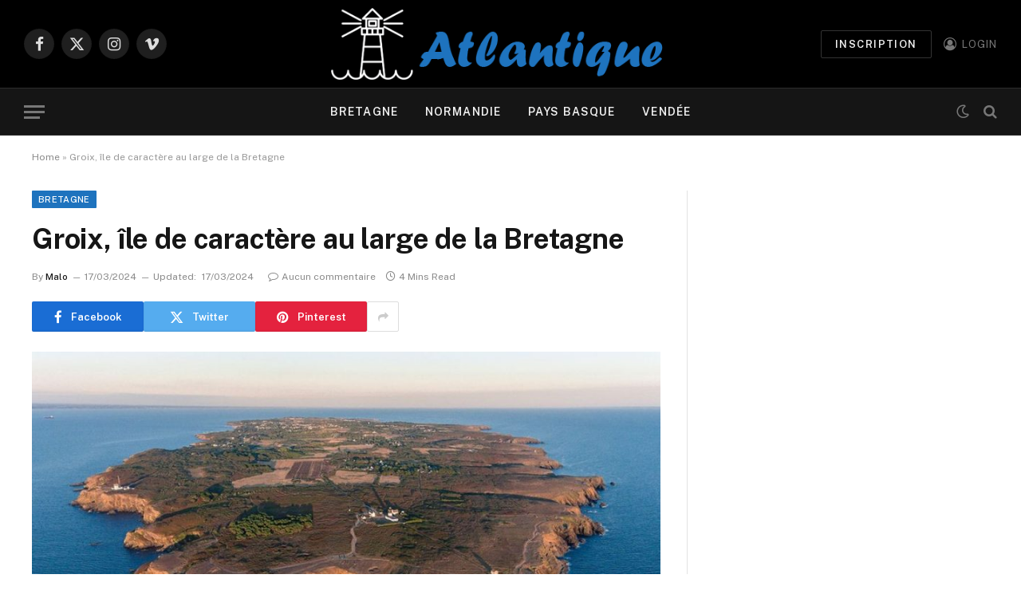

--- FILE ---
content_type: text/html; charset=UTF-8
request_url: https://www.atlantique.me/groix-ile-de-caractere-au-large-de-la-bretagne/
body_size: 16935
content:

<!DOCTYPE html>
<html lang="fr-FR" class="s-light site-s-light">

<head>

	<meta charset="UTF-8" />
	<meta name="viewport" content="width=device-width, initial-scale=1" />
	<meta name='robots' content='index, follow, max-image-preview:large, max-snippet:-1, max-video-preview:-1' />

	<!-- This site is optimized with the Yoast SEO plugin v26.8 - https://yoast.com/product/yoast-seo-wordpress/ -->
	<title>Groix, île de caractère au large de la Bretagne - Atlantique</title><link rel="preload" as="image" imagesrcset="https://www.atlantique.me/wp-content/uploads/2023/12/ile-de-groix-1024x576.jpg 1024w, https://www.atlantique.me/wp-content/uploads/2023/12/ile-de-groix-1200x675.jpg 1200w, https://www.atlantique.me/wp-content/uploads/2023/12/ile-de-groix.jpg 1280w" imagesizes="(max-width: 788px) 100vw, 788px" /><link rel="preload" as="font" href="https://www.atlantique.me/wp-content/themes/smart-mag/css/icons/fonts/ts-icons.woff2?v2.8" type="font/woff2" crossorigin="anonymous" />
	<link rel="canonical" href="https://www.atlantique.me/groix-ile-de-caractere-au-large-de-la-bretagne/" />
	<meta property="og:locale" content="fr_FR" />
	<meta property="og:type" content="article" />
	<meta property="og:title" content="Groix, île de caractère au large de la Bretagne - Atlantique" />
	<meta property="og:description" content="Groix, une île bretonne au charme singulier Perle de l&rsquo;Atlantique et véritable trésor breton, l&rsquo;île de Groix est un concentré de culture, de nature et d&rsquo;histoire qui émerveille ses visiteurs. Nichée au large des côtes du Morbihan, cette île de caractère offre un panorama exceptionnel et une biodiversité riche qui en font une destination de" />
	<meta property="og:url" content="https://www.atlantique.me/groix-ile-de-caractere-au-large-de-la-bretagne/" />
	<meta property="og:site_name" content="Atlantique" />
	<meta property="article:published_time" content="2024-03-17T21:10:33+00:00" />
	<meta property="article:modified_time" content="2024-03-17T21:10:34+00:00" />
	<meta property="og:image" content="https://www.atlantique.me/wp-content/uploads/2023/12/ile-de-groix.jpg" />
	<meta property="og:image:width" content="1280" />
	<meta property="og:image:height" content="720" />
	<meta property="og:image:type" content="image/jpeg" />
	<meta name="author" content="Malo" />
	<meta name="twitter:card" content="summary_large_image" />
	<meta name="twitter:label1" content="Écrit par" />
	<meta name="twitter:data1" content="Malo" />
	<meta name="twitter:label2" content="Durée de lecture estimée" />
	<meta name="twitter:data2" content="1 minute" />
	<script type="application/ld+json" class="yoast-schema-graph">{"@context":"https://schema.org","@graph":[{"@type":"Article","@id":"https://www.atlantique.me/groix-ile-de-caractere-au-large-de-la-bretagne/#article","isPartOf":{"@id":"https://www.atlantique.me/groix-ile-de-caractere-au-large-de-la-bretagne/"},"author":{"name":"Malo","@id":"https://www.atlantique.me/#/schema/person/aaab30aa2ffaf378f6aeed9ca026c75c"},"headline":"Groix, île de caractère au large de la Bretagne","datePublished":"2024-03-17T21:10:33+00:00","dateModified":"2024-03-17T21:10:34+00:00","mainEntityOfPage":{"@id":"https://www.atlantique.me/groix-ile-de-caractere-au-large-de-la-bretagne/"},"wordCount":780,"image":{"@id":"https://www.atlantique.me/groix-ile-de-caractere-au-large-de-la-bretagne/#primaryimage"},"thumbnailUrl":"https://www.atlantique.me/wp-content/uploads/2023/12/ile-de-groix.jpg","articleSection":["Bretagne"],"inLanguage":"fr-FR"},{"@type":"WebPage","@id":"https://www.atlantique.me/groix-ile-de-caractere-au-large-de-la-bretagne/","url":"https://www.atlantique.me/groix-ile-de-caractere-au-large-de-la-bretagne/","name":"Groix, île de caractère au large de la Bretagne - Atlantique","isPartOf":{"@id":"https://www.atlantique.me/#website"},"primaryImageOfPage":{"@id":"https://www.atlantique.me/groix-ile-de-caractere-au-large-de-la-bretagne/#primaryimage"},"image":{"@id":"https://www.atlantique.me/groix-ile-de-caractere-au-large-de-la-bretagne/#primaryimage"},"thumbnailUrl":"https://www.atlantique.me/wp-content/uploads/2023/12/ile-de-groix.jpg","datePublished":"2024-03-17T21:10:33+00:00","dateModified":"2024-03-17T21:10:34+00:00","author":{"@id":"https://www.atlantique.me/#/schema/person/aaab30aa2ffaf378f6aeed9ca026c75c"},"breadcrumb":{"@id":"https://www.atlantique.me/groix-ile-de-caractere-au-large-de-la-bretagne/#breadcrumb"},"inLanguage":"fr-FR","potentialAction":[{"@type":"ReadAction","target":["https://www.atlantique.me/groix-ile-de-caractere-au-large-de-la-bretagne/"]}]},{"@type":"ImageObject","inLanguage":"fr-FR","@id":"https://www.atlantique.me/groix-ile-de-caractere-au-large-de-la-bretagne/#primaryimage","url":"https://www.atlantique.me/wp-content/uploads/2023/12/ile-de-groix.jpg","contentUrl":"https://www.atlantique.me/wp-content/uploads/2023/12/ile-de-groix.jpg","width":1280,"height":720,"caption":"Pen Men Lighthouse in Groix, Brittany"},{"@type":"BreadcrumbList","@id":"https://www.atlantique.me/groix-ile-de-caractere-au-large-de-la-bretagne/#breadcrumb","itemListElement":[{"@type":"ListItem","position":1,"name":"Home","item":"https://www.atlantique.me/"},{"@type":"ListItem","position":2,"name":"Groix, île de caractère au large de la Bretagne"}]},{"@type":"WebSite","@id":"https://www.atlantique.me/#website","url":"https://www.atlantique.me/","name":"Atlantique","description":"","potentialAction":[{"@type":"SearchAction","target":{"@type":"EntryPoint","urlTemplate":"https://www.atlantique.me/?s={search_term_string}"},"query-input":{"@type":"PropertyValueSpecification","valueRequired":true,"valueName":"search_term_string"}}],"inLanguage":"fr-FR"},{"@type":"Person","@id":"https://www.atlantique.me/#/schema/person/aaab30aa2ffaf378f6aeed9ca026c75c","name":"Malo","sameAs":["http://www.atlantique.me"],"url":"https://www.atlantique.me/author/malo/"}]}</script>
	<!-- / Yoast SEO plugin. -->


<link rel='dns-prefetch' href='//fonts.googleapis.com' />
<link rel="alternate" type="application/rss+xml" title="Atlantique &raquo; Flux" href="https://www.atlantique.me/feed/" />
<link rel="alternate" type="application/rss+xml" title="Atlantique &raquo; Flux des commentaires" href="https://www.atlantique.me/comments/feed/" />
<link rel="alternate" title="oEmbed (JSON)" type="application/json+oembed" href="https://www.atlantique.me/wp-json/oembed/1.0/embed?url=https%3A%2F%2Fwww.atlantique.me%2Fgroix-ile-de-caractere-au-large-de-la-bretagne%2F" />
<link rel="alternate" title="oEmbed (XML)" type="text/xml+oembed" href="https://www.atlantique.me/wp-json/oembed/1.0/embed?url=https%3A%2F%2Fwww.atlantique.me%2Fgroix-ile-de-caractere-au-large-de-la-bretagne%2F&#038;format=xml" />
<style id='wp-img-auto-sizes-contain-inline-css' type='text/css'>
img:is([sizes=auto i],[sizes^="auto," i]){contain-intrinsic-size:3000px 1500px}
/*# sourceURL=wp-img-auto-sizes-contain-inline-css */
</style>
<style id='wp-emoji-styles-inline-css' type='text/css'>

	img.wp-smiley, img.emoji {
		display: inline !important;
		border: none !important;
		box-shadow: none !important;
		height: 1em !important;
		width: 1em !important;
		margin: 0 0.07em !important;
		vertical-align: -0.1em !important;
		background: none !important;
		padding: 0 !important;
	}
/*# sourceURL=wp-emoji-styles-inline-css */
</style>
<link rel='stylesheet' id='wp-block-library-css' href='https://www.atlantique.me/wp-includes/css/dist/block-library/style.min.css?ver=6.9' type='text/css' media='all' />
<style id='classic-theme-styles-inline-css' type='text/css'>
/*! This file is auto-generated */
.wp-block-button__link{color:#fff;background-color:#32373c;border-radius:9999px;box-shadow:none;text-decoration:none;padding:calc(.667em + 2px) calc(1.333em + 2px);font-size:1.125em}.wp-block-file__button{background:#32373c;color:#fff;text-decoration:none}
/*# sourceURL=/wp-includes/css/classic-themes.min.css */
</style>
<style id='global-styles-inline-css' type='text/css'>
:root{--wp--preset--aspect-ratio--square: 1;--wp--preset--aspect-ratio--4-3: 4/3;--wp--preset--aspect-ratio--3-4: 3/4;--wp--preset--aspect-ratio--3-2: 3/2;--wp--preset--aspect-ratio--2-3: 2/3;--wp--preset--aspect-ratio--16-9: 16/9;--wp--preset--aspect-ratio--9-16: 9/16;--wp--preset--color--black: #000000;--wp--preset--color--cyan-bluish-gray: #abb8c3;--wp--preset--color--white: #ffffff;--wp--preset--color--pale-pink: #f78da7;--wp--preset--color--vivid-red: #cf2e2e;--wp--preset--color--luminous-vivid-orange: #ff6900;--wp--preset--color--luminous-vivid-amber: #fcb900;--wp--preset--color--light-green-cyan: #7bdcb5;--wp--preset--color--vivid-green-cyan: #00d084;--wp--preset--color--pale-cyan-blue: #8ed1fc;--wp--preset--color--vivid-cyan-blue: #0693e3;--wp--preset--color--vivid-purple: #9b51e0;--wp--preset--gradient--vivid-cyan-blue-to-vivid-purple: linear-gradient(135deg,rgb(6,147,227) 0%,rgb(155,81,224) 100%);--wp--preset--gradient--light-green-cyan-to-vivid-green-cyan: linear-gradient(135deg,rgb(122,220,180) 0%,rgb(0,208,130) 100%);--wp--preset--gradient--luminous-vivid-amber-to-luminous-vivid-orange: linear-gradient(135deg,rgb(252,185,0) 0%,rgb(255,105,0) 100%);--wp--preset--gradient--luminous-vivid-orange-to-vivid-red: linear-gradient(135deg,rgb(255,105,0) 0%,rgb(207,46,46) 100%);--wp--preset--gradient--very-light-gray-to-cyan-bluish-gray: linear-gradient(135deg,rgb(238,238,238) 0%,rgb(169,184,195) 100%);--wp--preset--gradient--cool-to-warm-spectrum: linear-gradient(135deg,rgb(74,234,220) 0%,rgb(151,120,209) 20%,rgb(207,42,186) 40%,rgb(238,44,130) 60%,rgb(251,105,98) 80%,rgb(254,248,76) 100%);--wp--preset--gradient--blush-light-purple: linear-gradient(135deg,rgb(255,206,236) 0%,rgb(152,150,240) 100%);--wp--preset--gradient--blush-bordeaux: linear-gradient(135deg,rgb(254,205,165) 0%,rgb(254,45,45) 50%,rgb(107,0,62) 100%);--wp--preset--gradient--luminous-dusk: linear-gradient(135deg,rgb(255,203,112) 0%,rgb(199,81,192) 50%,rgb(65,88,208) 100%);--wp--preset--gradient--pale-ocean: linear-gradient(135deg,rgb(255,245,203) 0%,rgb(182,227,212) 50%,rgb(51,167,181) 100%);--wp--preset--gradient--electric-grass: linear-gradient(135deg,rgb(202,248,128) 0%,rgb(113,206,126) 100%);--wp--preset--gradient--midnight: linear-gradient(135deg,rgb(2,3,129) 0%,rgb(40,116,252) 100%);--wp--preset--font-size--small: 13px;--wp--preset--font-size--medium: 20px;--wp--preset--font-size--large: 36px;--wp--preset--font-size--x-large: 42px;--wp--preset--spacing--20: 0.44rem;--wp--preset--spacing--30: 0.67rem;--wp--preset--spacing--40: 1rem;--wp--preset--spacing--50: 1.5rem;--wp--preset--spacing--60: 2.25rem;--wp--preset--spacing--70: 3.38rem;--wp--preset--spacing--80: 5.06rem;--wp--preset--shadow--natural: 6px 6px 9px rgba(0, 0, 0, 0.2);--wp--preset--shadow--deep: 12px 12px 50px rgba(0, 0, 0, 0.4);--wp--preset--shadow--sharp: 6px 6px 0px rgba(0, 0, 0, 0.2);--wp--preset--shadow--outlined: 6px 6px 0px -3px rgb(255, 255, 255), 6px 6px rgb(0, 0, 0);--wp--preset--shadow--crisp: 6px 6px 0px rgb(0, 0, 0);}:where(.is-layout-flex){gap: 0.5em;}:where(.is-layout-grid){gap: 0.5em;}body .is-layout-flex{display: flex;}.is-layout-flex{flex-wrap: wrap;align-items: center;}.is-layout-flex > :is(*, div){margin: 0;}body .is-layout-grid{display: grid;}.is-layout-grid > :is(*, div){margin: 0;}:where(.wp-block-columns.is-layout-flex){gap: 2em;}:where(.wp-block-columns.is-layout-grid){gap: 2em;}:where(.wp-block-post-template.is-layout-flex){gap: 1.25em;}:where(.wp-block-post-template.is-layout-grid){gap: 1.25em;}.has-black-color{color: var(--wp--preset--color--black) !important;}.has-cyan-bluish-gray-color{color: var(--wp--preset--color--cyan-bluish-gray) !important;}.has-white-color{color: var(--wp--preset--color--white) !important;}.has-pale-pink-color{color: var(--wp--preset--color--pale-pink) !important;}.has-vivid-red-color{color: var(--wp--preset--color--vivid-red) !important;}.has-luminous-vivid-orange-color{color: var(--wp--preset--color--luminous-vivid-orange) !important;}.has-luminous-vivid-amber-color{color: var(--wp--preset--color--luminous-vivid-amber) !important;}.has-light-green-cyan-color{color: var(--wp--preset--color--light-green-cyan) !important;}.has-vivid-green-cyan-color{color: var(--wp--preset--color--vivid-green-cyan) !important;}.has-pale-cyan-blue-color{color: var(--wp--preset--color--pale-cyan-blue) !important;}.has-vivid-cyan-blue-color{color: var(--wp--preset--color--vivid-cyan-blue) !important;}.has-vivid-purple-color{color: var(--wp--preset--color--vivid-purple) !important;}.has-black-background-color{background-color: var(--wp--preset--color--black) !important;}.has-cyan-bluish-gray-background-color{background-color: var(--wp--preset--color--cyan-bluish-gray) !important;}.has-white-background-color{background-color: var(--wp--preset--color--white) !important;}.has-pale-pink-background-color{background-color: var(--wp--preset--color--pale-pink) !important;}.has-vivid-red-background-color{background-color: var(--wp--preset--color--vivid-red) !important;}.has-luminous-vivid-orange-background-color{background-color: var(--wp--preset--color--luminous-vivid-orange) !important;}.has-luminous-vivid-amber-background-color{background-color: var(--wp--preset--color--luminous-vivid-amber) !important;}.has-light-green-cyan-background-color{background-color: var(--wp--preset--color--light-green-cyan) !important;}.has-vivid-green-cyan-background-color{background-color: var(--wp--preset--color--vivid-green-cyan) !important;}.has-pale-cyan-blue-background-color{background-color: var(--wp--preset--color--pale-cyan-blue) !important;}.has-vivid-cyan-blue-background-color{background-color: var(--wp--preset--color--vivid-cyan-blue) !important;}.has-vivid-purple-background-color{background-color: var(--wp--preset--color--vivid-purple) !important;}.has-black-border-color{border-color: var(--wp--preset--color--black) !important;}.has-cyan-bluish-gray-border-color{border-color: var(--wp--preset--color--cyan-bluish-gray) !important;}.has-white-border-color{border-color: var(--wp--preset--color--white) !important;}.has-pale-pink-border-color{border-color: var(--wp--preset--color--pale-pink) !important;}.has-vivid-red-border-color{border-color: var(--wp--preset--color--vivid-red) !important;}.has-luminous-vivid-orange-border-color{border-color: var(--wp--preset--color--luminous-vivid-orange) !important;}.has-luminous-vivid-amber-border-color{border-color: var(--wp--preset--color--luminous-vivid-amber) !important;}.has-light-green-cyan-border-color{border-color: var(--wp--preset--color--light-green-cyan) !important;}.has-vivid-green-cyan-border-color{border-color: var(--wp--preset--color--vivid-green-cyan) !important;}.has-pale-cyan-blue-border-color{border-color: var(--wp--preset--color--pale-cyan-blue) !important;}.has-vivid-cyan-blue-border-color{border-color: var(--wp--preset--color--vivid-cyan-blue) !important;}.has-vivid-purple-border-color{border-color: var(--wp--preset--color--vivid-purple) !important;}.has-vivid-cyan-blue-to-vivid-purple-gradient-background{background: var(--wp--preset--gradient--vivid-cyan-blue-to-vivid-purple) !important;}.has-light-green-cyan-to-vivid-green-cyan-gradient-background{background: var(--wp--preset--gradient--light-green-cyan-to-vivid-green-cyan) !important;}.has-luminous-vivid-amber-to-luminous-vivid-orange-gradient-background{background: var(--wp--preset--gradient--luminous-vivid-amber-to-luminous-vivid-orange) !important;}.has-luminous-vivid-orange-to-vivid-red-gradient-background{background: var(--wp--preset--gradient--luminous-vivid-orange-to-vivid-red) !important;}.has-very-light-gray-to-cyan-bluish-gray-gradient-background{background: var(--wp--preset--gradient--very-light-gray-to-cyan-bluish-gray) !important;}.has-cool-to-warm-spectrum-gradient-background{background: var(--wp--preset--gradient--cool-to-warm-spectrum) !important;}.has-blush-light-purple-gradient-background{background: var(--wp--preset--gradient--blush-light-purple) !important;}.has-blush-bordeaux-gradient-background{background: var(--wp--preset--gradient--blush-bordeaux) !important;}.has-luminous-dusk-gradient-background{background: var(--wp--preset--gradient--luminous-dusk) !important;}.has-pale-ocean-gradient-background{background: var(--wp--preset--gradient--pale-ocean) !important;}.has-electric-grass-gradient-background{background: var(--wp--preset--gradient--electric-grass) !important;}.has-midnight-gradient-background{background: var(--wp--preset--gradient--midnight) !important;}.has-small-font-size{font-size: var(--wp--preset--font-size--small) !important;}.has-medium-font-size{font-size: var(--wp--preset--font-size--medium) !important;}.has-large-font-size{font-size: var(--wp--preset--font-size--large) !important;}.has-x-large-font-size{font-size: var(--wp--preset--font-size--x-large) !important;}
:where(.wp-block-post-template.is-layout-flex){gap: 1.25em;}:where(.wp-block-post-template.is-layout-grid){gap: 1.25em;}
:where(.wp-block-term-template.is-layout-flex){gap: 1.25em;}:where(.wp-block-term-template.is-layout-grid){gap: 1.25em;}
:where(.wp-block-columns.is-layout-flex){gap: 2em;}:where(.wp-block-columns.is-layout-grid){gap: 2em;}
:root :where(.wp-block-pullquote){font-size: 1.5em;line-height: 1.6;}
/*# sourceURL=global-styles-inline-css */
</style>
<link rel='stylesheet' id='dashicons-css' href='https://www.atlantique.me/wp-includes/css/dashicons.min.css?ver=6.9' type='text/css' media='all' />
<link rel='stylesheet' id='admin-bar-css' href='https://www.atlantique.me/wp-includes/css/admin-bar.min.css?ver=6.9' type='text/css' media='all' />
<style id='admin-bar-inline-css' type='text/css'>

    /* Hide CanvasJS credits for P404 charts specifically */
    #p404RedirectChart .canvasjs-chart-credit {
        display: none !important;
    }
    
    #p404RedirectChart canvas {
        border-radius: 6px;
    }

    .p404-redirect-adminbar-weekly-title {
        font-weight: bold;
        font-size: 14px;
        color: #fff;
        margin-bottom: 6px;
    }

    #wpadminbar #wp-admin-bar-p404_free_top_button .ab-icon:before {
        content: "\f103";
        color: #dc3545;
        top: 3px;
    }
    
    #wp-admin-bar-p404_free_top_button .ab-item {
        min-width: 80px !important;
        padding: 0px !important;
    }
    
    /* Ensure proper positioning and z-index for P404 dropdown */
    .p404-redirect-adminbar-dropdown-wrap { 
        min-width: 0; 
        padding: 0;
        position: static !important;
    }
    
    #wpadminbar #wp-admin-bar-p404_free_top_button_dropdown {
        position: static !important;
    }
    
    #wpadminbar #wp-admin-bar-p404_free_top_button_dropdown .ab-item {
        padding: 0 !important;
        margin: 0 !important;
    }
    
    .p404-redirect-dropdown-container {
        min-width: 340px;
        padding: 18px 18px 12px 18px;
        background: #23282d !important;
        color: #fff;
        border-radius: 12px;
        box-shadow: 0 8px 32px rgba(0,0,0,0.25);
        margin-top: 10px;
        position: relative !important;
        z-index: 999999 !important;
        display: block !important;
        border: 1px solid #444;
    }
    
    /* Ensure P404 dropdown appears on hover */
    #wpadminbar #wp-admin-bar-p404_free_top_button .p404-redirect-dropdown-container { 
        display: none !important;
    }
    
    #wpadminbar #wp-admin-bar-p404_free_top_button:hover .p404-redirect-dropdown-container { 
        display: block !important;
    }
    
    #wpadminbar #wp-admin-bar-p404_free_top_button:hover #wp-admin-bar-p404_free_top_button_dropdown .p404-redirect-dropdown-container {
        display: block !important;
    }
    
    .p404-redirect-card {
        background: #2c3338;
        border-radius: 8px;
        padding: 18px 18px 12px 18px;
        box-shadow: 0 2px 8px rgba(0,0,0,0.07);
        display: flex;
        flex-direction: column;
        align-items: flex-start;
        border: 1px solid #444;
    }
    
    .p404-redirect-btn {
        display: inline-block;
        background: #dc3545;
        color: #fff !important;
        font-weight: bold;
        padding: 5px 22px;
        border-radius: 8px;
        text-decoration: none;
        font-size: 17px;
        transition: background 0.2s, box-shadow 0.2s;
        margin-top: 8px;
        box-shadow: 0 2px 8px rgba(220,53,69,0.15);
        text-align: center;
        line-height: 1.6;
    }
    
    .p404-redirect-btn:hover {
        background: #c82333;
        color: #fff !important;
        box-shadow: 0 4px 16px rgba(220,53,69,0.25);
    }
    
    /* Prevent conflicts with other admin bar dropdowns */
    #wpadminbar .ab-top-menu > li:hover > .ab-item,
    #wpadminbar .ab-top-menu > li.hover > .ab-item {
        z-index: auto;
    }
    
    #wpadminbar #wp-admin-bar-p404_free_top_button:hover > .ab-item {
        z-index: 999998 !important;
    }
    
/*# sourceURL=admin-bar-inline-css */
</style>
<link rel='stylesheet' id='contact-form-7-css' href='https://www.atlantique.me/wp-content/plugins/contact-form-7/includes/css/styles.css?ver=6.1.4' type='text/css' media='all' />
<link rel='stylesheet' id='smartmag-core-css' href='https://www.atlantique.me/wp-content/themes/smart-mag/style.css?ver=9.5.0' type='text/css' media='all' />
<style id='smartmag-core-inline-css' type='text/css'>
:root { --c-main: #1e73be;
--c-main-rgb: 30,115,190; }
.smart-head-main { --main-width: 1360px; }


/*# sourceURL=smartmag-core-inline-css */
</style>
<link crossorigin="anonymous" rel='stylesheet' id='smartmag-fonts-css' href='https://fonts.googleapis.com/css?family=Public+Sans%3A400%2C400i%2C500%2C600%2C700&#038;display=swap' type='text/css' media='all' />
<link rel='stylesheet' id='smartmag-magnific-popup-css' href='https://www.atlantique.me/wp-content/themes/smart-mag/css/lightbox.css?ver=9.5.0' type='text/css' media='all' />
<link rel='stylesheet' id='smartmag-icons-css' href='https://www.atlantique.me/wp-content/themes/smart-mag/css/icons/icons.css?ver=9.5.0' type='text/css' media='all' />
<script type="text/javascript" src="https://www.atlantique.me/wp-content/plugins/sphere-post-views/assets/js/post-views.js?ver=1.0.1" id="sphere-post-views-js"></script>
<script type="text/javascript" id="sphere-post-views-js-after">
/* <![CDATA[ */
var Sphere_PostViews = {"ajaxUrl":"https:\/\/www.atlantique.me\/wp-admin\/admin-ajax.php?sphere_post_views=1","sampling":0,"samplingRate":10,"repeatCountDelay":0,"postID":76,"token":"551f9a4589"}
//# sourceURL=sphere-post-views-js-after
/* ]]> */
</script>
<script type="text/javascript" src="https://www.atlantique.me/wp-includes/js/jquery/jquery.min.js?ver=3.7.1" id="jquery-core-js"></script>
<script type="text/javascript" src="https://www.atlantique.me/wp-includes/js/jquery/jquery-migrate.min.js?ver=3.4.1" id="jquery-migrate-js"></script>
<link rel="https://api.w.org/" href="https://www.atlantique.me/wp-json/" /><link rel="alternate" title="JSON" type="application/json" href="https://www.atlantique.me/wp-json/wp/v2/posts/76" /><link rel="EditURI" type="application/rsd+xml" title="RSD" href="https://www.atlantique.me/xmlrpc.php?rsd" />
<meta name="generator" content="WordPress 6.9" />
<link rel='shortlink' href='https://www.atlantique.me/?p=76' />

		<script>
		var BunyadSchemeKey = 'bunyad-scheme';
		(() => {
			const d = document.documentElement;
			const c = d.classList;
			var scheme = localStorage.getItem(BunyadSchemeKey);
			
			if (scheme) {
				d.dataset.origClass = c;
				scheme === 'dark' ? c.remove('s-light', 'site-s-light') : c.remove('s-dark', 'site-s-dark');
				c.add('site-s-' + scheme, 's-' + scheme);
			}
		})();
		</script>
		<meta name="generator" content="Elementor 3.34.3; features: e_font_icon_svg, additional_custom_breakpoints; settings: css_print_method-external, google_font-enabled, font_display-swap">
			<style>
				.e-con.e-parent:nth-of-type(n+4):not(.e-lazyloaded):not(.e-no-lazyload),
				.e-con.e-parent:nth-of-type(n+4):not(.e-lazyloaded):not(.e-no-lazyload) * {
					background-image: none !important;
				}
				@media screen and (max-height: 1024px) {
					.e-con.e-parent:nth-of-type(n+3):not(.e-lazyloaded):not(.e-no-lazyload),
					.e-con.e-parent:nth-of-type(n+3):not(.e-lazyloaded):not(.e-no-lazyload) * {
						background-image: none !important;
					}
				}
				@media screen and (max-height: 640px) {
					.e-con.e-parent:nth-of-type(n+2):not(.e-lazyloaded):not(.e-no-lazyload),
					.e-con.e-parent:nth-of-type(n+2):not(.e-lazyloaded):not(.e-no-lazyload) * {
						background-image: none !important;
					}
				}
			</style>
			<link rel="amphtml" href="https://www.atlantique.me/groix-ile-de-caractere-au-large-de-la-bretagne/?amp=1"><link rel="icon" href="https://www.atlantique.me/wp-content/uploads/2024/03/cropped-icone-atlantique-32x32.png" sizes="32x32" />
<link rel="icon" href="https://www.atlantique.me/wp-content/uploads/2024/03/cropped-icone-atlantique-192x192.png" sizes="192x192" />
<link rel="apple-touch-icon" href="https://www.atlantique.me/wp-content/uploads/2024/03/cropped-icone-atlantique-180x180.png" />
<meta name="msapplication-TileImage" content="https://www.atlantique.me/wp-content/uploads/2024/03/cropped-icone-atlantique-270x270.png" />


</head>

<body class="wp-singular post-template-default single single-post postid-76 single-format-standard wp-theme-smart-mag right-sidebar post-layout-modern post-cat-6 has-lb has-lb-sm has-sb-sep layout-normal elementor-default elementor-kit-12">



<div class="main-wrap">

	
<div class="off-canvas-backdrop"></div>
<div class="mobile-menu-container off-canvas s-dark hide-widgets-sm" id="off-canvas">

	<div class="off-canvas-head">
		<a href="#" class="close">
			<span class="visuallyhidden">Close Menu</span>
			<i class="tsi tsi-times"></i>
		</a>

		<div class="ts-logo">
			<img class="logo-mobile logo-image logo-image-dark" src="https://www.atlantique.me/wp-content/uploads/2024/03/logo-atlantique.png" width="250" height="50" alt="Atlantique"/><img class="logo-mobile logo-image" src="https://www.atlantique.me/wp-content/uploads/2024/03/logo-atlantique.png" width="250" height="50" alt="Atlantique"/>		</div>
	</div>

	<div class="off-canvas-content">

					<ul class="mobile-menu"></ul>
		
		
		
		<div class="spc-social-block spc-social spc-social-b smart-head-social">
		
			
				<a href="#" class="link service s-facebook" target="_blank" rel="nofollow noopener">
					<i class="icon tsi tsi-facebook"></i>					<span class="visuallyhidden">Facebook</span>
				</a>
									
			
				<a href="#" class="link service s-twitter" target="_blank" rel="nofollow noopener">
					<i class="icon tsi tsi-twitter"></i>					<span class="visuallyhidden">X (Twitter)</span>
				</a>
									
			
				<a href="#" class="link service s-instagram" target="_blank" rel="nofollow noopener">
					<i class="icon tsi tsi-instagram"></i>					<span class="visuallyhidden">Instagram</span>
				</a>
									
			
		</div>

		
	</div>

</div>
<div class="smart-head smart-head-b smart-head-main" id="smart-head" data-sticky="auto" data-sticky-type="smart" data-sticky-full>
	
	<div class="smart-head-row smart-head-mid smart-head-row-3 s-dark smart-head-row-full">

		<div class="inner wrap">

							
				<div class="items items-left ">
				
		<div class="spc-social-block spc-social spc-social-b smart-head-social">
		
			
				<a href="#" class="link service s-facebook" target="_blank" rel="nofollow noopener">
					<i class="icon tsi tsi-facebook"></i>					<span class="visuallyhidden">Facebook</span>
				</a>
									
			
				<a href="#" class="link service s-twitter" target="_blank" rel="nofollow noopener">
					<i class="icon tsi tsi-twitter"></i>					<span class="visuallyhidden">X (Twitter)</span>
				</a>
									
			
				<a href="#" class="link service s-instagram" target="_blank" rel="nofollow noopener">
					<i class="icon tsi tsi-instagram"></i>					<span class="visuallyhidden">Instagram</span>
				</a>
									
			
				<a href="#" class="link service s-vimeo" target="_blank" rel="nofollow noopener">
					<i class="icon tsi tsi-vimeo"></i>					<span class="visuallyhidden">Vimeo</span>
				</a>
									
			
		</div>

						</div>

							
				<div class="items items-center ">
					<a href="https://www.atlantique.me/" title="Atlantique" rel="home" class="logo-link ts-logo logo-is-image">
		<span>
			
				
					<img src="https://www.atlantique.me/wp-content/uploads/2024/03/logo-atlantique.png" class="logo-image logo-image-dark" alt="Atlantique" width="500" height="100"/><img src="https://www.atlantique.me/wp-content/uploads/2024/03/logo-atlantique.png" class="logo-image" alt="Atlantique" width="500" height="100"/>
									 
					</span>
	</a>				</div>

							
				<div class="items items-right ">
				
	<a href="#" class="ts-button ts-button-alt ts-button1">
		Inscription	</a>


	<a href="#auth-modal" class="auth-link has-icon">
					<i class="icon tsi tsi-user-circle-o"></i>
		
					<span class="label">Login</span>
			</a>

				</div>

						
		</div>
	</div>

	
	<div class="smart-head-row smart-head-bot smart-head-row-3 s-dark has-center-nav smart-head-row-full">

		<div class="inner wrap">

							
				<div class="items items-left ">
				
<button class="offcanvas-toggle has-icon" type="button" aria-label="Menu">
	<span class="hamburger-icon hamburger-icon-a">
		<span class="inner"></span>
	</span>
</button>				</div>

							
				<div class="items items-center ">
					<div class="nav-wrap">
		<nav class="navigation navigation-main nav-hov-a">
			<ul id="menu-top" class="menu"><li id="menu-item-14" class="menu-item menu-item-type-taxonomy menu-item-object-category current-post-ancestor current-menu-parent current-post-parent menu-cat-6 menu-item-14"><a href="https://www.atlantique.me/category/bretagne/">Bretagne</a></li>
<li id="menu-item-15" class="menu-item menu-item-type-taxonomy menu-item-object-category menu-cat-8 menu-item-15"><a href="https://www.atlantique.me/category/normandie/">Normandie</a></li>
<li id="menu-item-16" class="menu-item menu-item-type-taxonomy menu-item-object-category menu-cat-7 menu-item-16"><a href="https://www.atlantique.me/category/pays-basque/">Pays Basque</a></li>
<li id="menu-item-17" class="menu-item menu-item-type-taxonomy menu-item-object-category menu-cat-5 menu-item-17"><a href="https://www.atlantique.me/category/vendee/">Vendée</a></li>
</ul>		</nav>
	</div>
				</div>

							
				<div class="items items-right ">
				
<div class="scheme-switcher has-icon-only">
	<a href="#" class="toggle is-icon toggle-dark" title="Switch to Dark Design - easier on eyes.">
		<i class="icon tsi tsi-moon"></i>
	</a>
	<a href="#" class="toggle is-icon toggle-light" title="Switch to Light Design.">
		<i class="icon tsi tsi-bright"></i>
	</a>
</div>

	<a href="#" class="search-icon has-icon-only is-icon" title="Search">
		<i class="tsi tsi-search"></i>
	</a>

				</div>

						
		</div>
	</div>

	</div>
<div class="smart-head smart-head-a smart-head-mobile" id="smart-head-mobile" data-sticky="mid" data-sticky-type="smart" data-sticky-full>
	
	<div class="smart-head-row smart-head-mid smart-head-row-3 s-dark smart-head-row-full">

		<div class="inner wrap">

							
				<div class="items items-left ">
				
<button class="offcanvas-toggle has-icon" type="button" aria-label="Menu">
	<span class="hamburger-icon hamburger-icon-a">
		<span class="inner"></span>
	</span>
</button>				</div>

							
				<div class="items items-center ">
					<a href="https://www.atlantique.me/" title="Atlantique" rel="home" class="logo-link ts-logo logo-is-image">
		<span>
			
									<img class="logo-mobile logo-image logo-image-dark" src="https://www.atlantique.me/wp-content/uploads/2024/03/logo-atlantique.png" width="250" height="50" alt="Atlantique"/><img class="logo-mobile logo-image" src="https://www.atlantique.me/wp-content/uploads/2024/03/logo-atlantique.png" width="250" height="50" alt="Atlantique"/>									 
					</span>
	</a>				</div>

							
				<div class="items items-right ">
				

	<a href="#" class="search-icon has-icon-only is-icon" title="Search">
		<i class="tsi tsi-search"></i>
	</a>

				</div>

						
		</div>
	</div>

	</div>
<nav class="breadcrumbs is-full-width breadcrumbs-a" id="breadcrumb"><div class="inner ts-contain "><span><span><a href="https://www.atlantique.me/">Home</a></span> » <span class="breadcrumb_last" aria-current="page">Groix, île de caractère au large de la Bretagne</span></span></div></nav>
<div class="main ts-contain cf right-sidebar">
	
		

<div class="ts-row">
	<div class="col-8 main-content s-post-contain">

					<div class="the-post-header s-head-modern s-head-modern-a">
	<div class="post-meta post-meta-a post-meta-left post-meta-single has-below"><div class="post-meta-items meta-above"><span class="meta-item cat-labels">
						
						<a href="https://www.atlantique.me/category/bretagne/" class="category term-color-6" rel="category">Bretagne</a>
					</span>
					</div><h1 class="is-title post-title">Groix, île de caractère au large de la Bretagne</h1><div class="post-meta-items meta-below has-author-img"><span class="meta-item post-author has-img"><span class="by">By</span> <a href="https://www.atlantique.me/author/malo/" title="Articles par Malo" rel="author">Malo</a></span><span class="meta-item date"><time class="post-date" datetime="2024-03-17T21:10:33+00:00">17/03/2024</time></span><span class="meta-item has-next-icon date-modified"><span class="updated-on">Updated:</span><time class="post-date" datetime="2024-03-17T21:10:34+00:00">17/03/2024</time></span><span class="has-next-icon meta-item comments has-icon"><a href="https://www.atlantique.me/groix-ile-de-caractere-au-large-de-la-bretagne/#respond"><i class="tsi tsi-comment-o"></i>Aucun commentaire</a></span><span class="meta-item read-time has-icon"><i class="tsi tsi-clock"></i>4 Mins Read</span></div></div>
	<div class="post-share post-share-b spc-social-colors  post-share-b1">

				
		
				
			<a href="https://www.facebook.com/sharer.php?u=https%3A%2F%2Fwww.atlantique.me%2Fgroix-ile-de-caractere-au-large-de-la-bretagne%2F" class="cf service s-facebook service-lg" 
				title="Share on Facebook" target="_blank" rel="nofollow noopener">
				<i class="tsi tsi-facebook"></i>
				<span class="label">Facebook</span>
							</a>
				
				
			<a href="https://twitter.com/intent/tweet?url=https%3A%2F%2Fwww.atlantique.me%2Fgroix-ile-de-caractere-au-large-de-la-bretagne%2F&#038;text=Groix%2C%20%C3%AEle%20de%20caract%C3%A8re%20au%20large%20de%20la%20Bretagne" class="cf service s-twitter service-lg" 
				title="Share on X (Twitter)" target="_blank" rel="nofollow noopener">
				<i class="tsi tsi-twitter"></i>
				<span class="label">Twitter</span>
							</a>
				
				
			<a href="https://pinterest.com/pin/create/button/?url=https%3A%2F%2Fwww.atlantique.me%2Fgroix-ile-de-caractere-au-large-de-la-bretagne%2F&#038;media=https%3A%2F%2Fwww.atlantique.me%2Fwp-content%2Fuploads%2F2023%2F12%2File-de-groix.jpg&#038;description=Groix%2C%20%C3%AEle%20de%20caract%C3%A8re%20au%20large%20de%20la%20Bretagne" class="cf service s-pinterest service-lg" 
				title="Share on Pinterest" target="_blank" rel="nofollow noopener">
				<i class="tsi tsi-pinterest"></i>
				<span class="label">Pinterest</span>
							</a>
				
				
			<a href="https://www.linkedin.com/shareArticle?mini=true&#038;url=https%3A%2F%2Fwww.atlantique.me%2Fgroix-ile-de-caractere-au-large-de-la-bretagne%2F" class="cf service s-linkedin service-sm" 
				title="Share on LinkedIn" target="_blank" rel="nofollow noopener">
				<i class="tsi tsi-linkedin"></i>
				<span class="label">LinkedIn</span>
							</a>
				
				
			<a href="https://www.tumblr.com/share/link?url=https%3A%2F%2Fwww.atlantique.me%2Fgroix-ile-de-caractere-au-large-de-la-bretagne%2F&#038;name=Groix%2C%20%C3%AEle%20de%20caract%C3%A8re%20au%20large%20de%20la%20Bretagne" class="cf service s-tumblr service-sm" 
				title="Share on Tumblr" target="_blank" rel="nofollow noopener">
				<i class="tsi tsi-tumblr"></i>
				<span class="label">Tumblr</span>
							</a>
				
				
			<a href="https://wa.me/?text=Groix%2C%20%C3%AEle%20de%20caract%C3%A8re%20au%20large%20de%20la%20Bretagne%20https%3A%2F%2Fwww.atlantique.me%2Fgroix-ile-de-caractere-au-large-de-la-bretagne%2F" class="cf service s-whatsapp service-sm" 
				title="Share on WhatsApp" target="_blank" rel="nofollow noopener">
				<i class="tsi tsi-whatsapp"></i>
				<span class="label">WhatsApp</span>
							</a>
				
				
			<a href="https://vk.com/share.php?url=https%3A%2F%2Fwww.atlantique.me%2Fgroix-ile-de-caractere-au-large-de-la-bretagne%2F&#038;title=Groix%2C%20%C3%AEle%20de%20caract%C3%A8re%20au%20large%20de%20la%20Bretagne" class="cf service s-vk service-sm" 
				title="Share on VKontakte" target="_blank" rel="nofollow noopener">
				<i class="tsi tsi-vk"></i>
				<span class="label">VKontakte</span>
							</a>
				
				
			<a href="/cdn-cgi/l/email-protection#[base64]" class="cf service s-email service-sm" title="Share via Email" target="_blank" rel="nofollow noopener">
				<i class="tsi tsi-envelope-o"></i>
				<span class="label">Email</span>
							</a>
				
		
				
					<a href="#" class="show-more" title="Show More Social Sharing"><i class="tsi tsi-share"></i></a>
		
				
	</div>

	
	
</div>		
					<div class="single-featured">	
	<div class="featured">
				
			<a href="https://www.atlantique.me/wp-content/uploads/2023/12/ile-de-groix.jpg" class="image-link media-ratio ar-bunyad-main" title="Groix, île de caractère au large de la Bretagne"><img width="788" height="515" src="https://www.atlantique.me/wp-content/uploads/2023/12/ile-de-groix-1024x576.jpg" class="attachment-bunyad-main size-bunyad-main no-lazy skip-lazy wp-post-image" alt="" sizes="(max-width: 788px) 100vw, 788px" title="Groix, île de caractère au large de la Bretagne" decoding="async" srcset="https://www.atlantique.me/wp-content/uploads/2023/12/ile-de-groix-1024x576.jpg 1024w, https://www.atlantique.me/wp-content/uploads/2023/12/ile-de-groix-1200x675.jpg 1200w, https://www.atlantique.me/wp-content/uploads/2023/12/ile-de-groix.jpg 1280w" /></a>		
								
				<div class="wp-caption-text">
					Pen Men Lighthouse in Groix, Brittany				</div>
					
						
			</div>

	</div>
		
		<div class="the-post s-post-modern">

			<article id="post-76" class="post-76 post type-post status-publish format-standard has-post-thumbnail category-bretagne">
				
<div class="post-content-wrap has-share-float">
						<div class="post-share-float share-float-b is-hidden spc-social-colors spc-social-colored">
	<div class="inner">
					<span class="share-text">Share</span>
		
		<div class="services">
					
				
			<a href="https://www.facebook.com/sharer.php?u=https%3A%2F%2Fwww.atlantique.me%2Fgroix-ile-de-caractere-au-large-de-la-bretagne%2F" class="cf service s-facebook" target="_blank" title="Facebook" rel="nofollow noopener">
				<i class="tsi tsi-facebook"></i>
				<span class="label">Facebook</span>

							</a>
				
				
			<a href="https://twitter.com/intent/tweet?url=https%3A%2F%2Fwww.atlantique.me%2Fgroix-ile-de-caractere-au-large-de-la-bretagne%2F&text=Groix%2C%20%C3%AEle%20de%20caract%C3%A8re%20au%20large%20de%20la%20Bretagne" class="cf service s-twitter" target="_blank" title="Twitter" rel="nofollow noopener">
				<i class="tsi tsi-twitter"></i>
				<span class="label">Twitter</span>

							</a>
				
				
			<a href="https://www.linkedin.com/shareArticle?mini=true&url=https%3A%2F%2Fwww.atlantique.me%2Fgroix-ile-de-caractere-au-large-de-la-bretagne%2F" class="cf service s-linkedin" target="_blank" title="LinkedIn" rel="nofollow noopener">
				<i class="tsi tsi-linkedin"></i>
				<span class="label">LinkedIn</span>

							</a>
				
				
			<a href="https://pinterest.com/pin/create/button/?url=https%3A%2F%2Fwww.atlantique.me%2Fgroix-ile-de-caractere-au-large-de-la-bretagne%2F&media=https%3A%2F%2Fwww.atlantique.me%2Fwp-content%2Fuploads%2F2023%2F12%2File-de-groix.jpg&description=Groix%2C%20%C3%AEle%20de%20caract%C3%A8re%20au%20large%20de%20la%20Bretagne" class="cf service s-pinterest" target="_blank" title="Pinterest" rel="nofollow noopener">
				<i class="tsi tsi-pinterest-p"></i>
				<span class="label">Pinterest</span>

							</a>
				
				
			<a href="/cdn-cgi/l/email-protection#[base64]" class="cf service s-email" target="_blank" title="Email" rel="nofollow noopener">
				<i class="tsi tsi-envelope-o"></i>
				<span class="label">Email</span>

							</a>
				
		
					
		</div>
	</div>		
</div>
			
	<div class="post-content cf entry-content content-spacious">

		
				
		
<h2 class="wp-block-heading">Groix, une île bretonne au charme singulier</h2>



<p>Perle de l&rsquo;Atlantique et véritable trésor breton, l&rsquo;île de Groix est un concentré de culture, de nature et d&rsquo;histoire qui émerveille ses visiteurs. Nichée au large des côtes du Morbihan, cette île de caractère offre un panorama exceptionnel et une biodiversité riche qui en font une destination de choix pour les amateurs de tourisme vert et maritime.</p>



<h2 class="wp-block-heading">Un cadre naturel préservé</h2>



<p>Découvrir Groix, c&rsquo;est d&rsquo;abord se laisser charmer par sa nature diverse et préservée. L&rsquo;île est notamment reconnue pour ses plages et ses criques aux eaux transparentes, parmi lesquelles la célèbre Plage des Grands Sables, une curieuse plage convexe unique en Europe. Les amateurs de randonnées seront comblés par les multiples sentiers qui sillonnent l&rsquo;île, invitant à découvrir un patrimoine naturel riche, comme la réserve naturelle François Le Bail, qui recense une variété impressionnante de minéraux.</p>



<h2 class="wp-block-heading">Un patrimoine culturel et historique</h2>



<p>Groix est aussi l&rsquo;écrin d&rsquo;un patrimoine culturel et historique remarquable. L&rsquo;île a su conserver de nombreux témoignages de son passé, de ses maisons aux toits de tuiles rouges à son musée ecomusée, le Musée de Groix, qui raconte la vie insulaire et l&rsquo;histoire de la pêche dans la région. Sans oublier le fort de Groix, témoin de l&rsquo;importance stratégique de l&rsquo;île dans la protection de la côte bretonne.</p>



<figure class="wp-block-image size-large"><img fetchpriority="high" decoding="async" width="1024" height="683" src="https://www.atlantique.me/wp-content/uploads/2024/03/plage-groix-1024x683.jpg" alt="" class="wp-image-290" srcset="https://www.atlantique.me/wp-content/uploads/2024/03/plage-groix-1024x683.jpg 1024w, https://www.atlantique.me/wp-content/uploads/2024/03/plage-groix-300x200.jpg 300w, https://www.atlantique.me/wp-content/uploads/2024/03/plage-groix-768x512.jpg 768w, https://www.atlantique.me/wp-content/uploads/2024/03/plage-groix-150x100.jpg 150w, https://www.atlantique.me/wp-content/uploads/2024/03/plage-groix-450x300.jpg 450w, https://www.atlantique.me/wp-content/uploads/2024/03/plage-groix-1200x800.jpg 1200w, https://www.atlantique.me/wp-content/uploads/2024/03/plage-groix.jpg 1440w" sizes="(max-width: 1024px) 100vw, 1024px" /></figure>



<h2 class="wp-block-heading">La gastronomie groisillonne</h2>



<p>L&rsquo;expérience de Groix ne serait pas complète sans la découverte des saveurs locales. La gastronomie de l&rsquo;île fait la part belle aux produits de la mer. Les établissements locaux proposent des spécialités telles que le ragoût de homard, les fameux thons blancs de Groix et d&rsquo;autres délices tels que les crêpes bretonnes et le cidre artisanal, qui raviront les papilles des gourmets à la recherche d&rsquo;authenticité.</p>



<h2 class="wp-block-heading">Groix : vélo, plongee, voile, pêche</h2>



<p>Que ce soit pour un séjour détente ou pour des vacances actives, Groix propose une variété d&rsquo;activités qui saura satisfaire petits et grands. Entre les balades en vélo le long de la côte, les sorties en mer pour une initiation à la voile, la plongée sous-marine ou encore la pêche, l&rsquo;île promet des expériences inoubliables et des souvenirs mémorables.</p>



<h2 class="wp-block-heading">Respect et préservation de l&rsquo;environnement</h2>



<p>Consciente de la richesse de son écosystème, l&rsquo;île de Groix est engagée dans la préservation de son environnement. Les visiteurs sont invités à adopter une attitude respectueuse de la nature, contribuant ainsi à maintenir l&rsquo;équilibre fragile de ce petit coin de paradis. De nombreux éco-gîtes et hôtels éco-responsables offrent des hébergements qui concilient confort et respect de l&rsquo;écologie insulaire.</p>



<figure class="wp-block-image size-large"><img decoding="async" width="1024" height="576" src="https://www.atlantique.me/wp-content/uploads/2024/03/ile-de-groix-1024x576.jpg" alt="" class="wp-image-289" srcset="https://www.atlantique.me/wp-content/uploads/2024/03/ile-de-groix-1024x576.jpg 1024w, https://www.atlantique.me/wp-content/uploads/2024/03/ile-de-groix-300x169.jpg 300w, https://www.atlantique.me/wp-content/uploads/2024/03/ile-de-groix-768x432.jpg 768w, https://www.atlantique.me/wp-content/uploads/2024/03/ile-de-groix-150x84.jpg 150w, https://www.atlantique.me/wp-content/uploads/2024/03/ile-de-groix-450x253.jpg 450w, https://www.atlantique.me/wp-content/uploads/2024/03/ile-de-groix-1200x675.jpg 1200w, https://www.atlantique.me/wp-content/uploads/2024/03/ile-de-groix.jpg 1280w" sizes="(max-width: 1024px) 100vw, 1024px" /><figcaption class="wp-element-caption">Pen Men Lighthouse in Groix, Brittany</figcaption></figure>



<h2 class="wp-block-heading">L&rsquo;accueil chaleureux des Groisillons</h2>



<p>L&rsquo;une des plus belles découvertes lors d&rsquo;une visite à Groix est sans doute la chaleur et l&rsquo;authenticité de l&rsquo;accueil des Groisillons. Les insulaires partagent volontiers avec les visiteurs la passion qu&rsquo;ils portent à leur île, offrant une dimension humaine et conviviale au séjour sur l&rsquo;île. Marchés, fêtes locales et rencontres avec les habitants ponctueront le voyage de moments richement humains.</p>



<h2 class="wp-block-heading">Comment se rendre sur l&rsquo;île de Groix ?</h2>



<p>L&rsquo;accès à l&rsquo;île de Groix se fait principalement par bateau, au départ de Lorient, avec des traversées régulières proposées toute l&rsquo;année. La traversée offre un avant-goût de l&rsquo;aventure maritime qui attend les visiteurs et permet d&rsquo;observer la beauté du littoral breton depuis les flots.</p>



<h2 class="wp-block-heading">Préserver l&rsquo;île pour les générations futures</h2>



<p>Visiter Groix, c&rsquo;est également prendre conscience de l&rsquo;importance de la préservation de ces espaces uniques. Les efforts de conservation sont essentiels pour maintenir ce lieu d&rsquo;exception accessible aux générations futures, qui pourront à leur tour découvrir la magie de Groix.</p>



<p> Groix est une destination qui appelle à l&rsquo;exploration, à la détente et à la connexion avec les éléments naturels et humains. Que ce soit pour une excursion d&rsquo;une journée ou pour un séjour prolongé, cette île de caractère offre un dépaysement total et un ressourcement garanti en terre bretonne. Les amoureux de nature, d&rsquo;histoire et de culture bretonne y trouveront un lieu idéal pour une escapade loin du tumulte des villes, dans un cadre préservé et authentique.</p>

				
		
		
		
	</div>
</div>
	
			</article>

			
	
	<div class="post-share-bot">
		<span class="info">Share.</span>
		
		<span class="share-links spc-social spc-social-colors spc-social-bg">

			
			
				<a href="https://www.facebook.com/sharer.php?u=https%3A%2F%2Fwww.atlantique.me%2Fgroix-ile-de-caractere-au-large-de-la-bretagne%2F" class="service s-facebook tsi tsi-facebook" 
					title="Share on Facebook" target="_blank" rel="nofollow noopener">
					<span class="visuallyhidden">Facebook</span>

									</a>
					
			
				<a href="https://twitter.com/intent/tweet?url=https%3A%2F%2Fwww.atlantique.me%2Fgroix-ile-de-caractere-au-large-de-la-bretagne%2F&#038;text=Groix%2C%20%C3%AEle%20de%20caract%C3%A8re%20au%20large%20de%20la%20Bretagne" class="service s-twitter tsi tsi-twitter" 
					title="Share on X (Twitter)" target="_blank" rel="nofollow noopener">
					<span class="visuallyhidden">Twitter</span>

									</a>
					
			
				<a href="https://pinterest.com/pin/create/button/?url=https%3A%2F%2Fwww.atlantique.me%2Fgroix-ile-de-caractere-au-large-de-la-bretagne%2F&#038;media=https%3A%2F%2Fwww.atlantique.me%2Fwp-content%2Fuploads%2F2023%2F12%2File-de-groix.jpg&#038;description=Groix%2C%20%C3%AEle%20de%20caract%C3%A8re%20au%20large%20de%20la%20Bretagne" class="service s-pinterest tsi tsi-pinterest" 
					title="Share on Pinterest" target="_blank" rel="nofollow noopener">
					<span class="visuallyhidden">Pinterest</span>

									</a>
					
			
				<a href="https://www.linkedin.com/shareArticle?mini=true&#038;url=https%3A%2F%2Fwww.atlantique.me%2Fgroix-ile-de-caractere-au-large-de-la-bretagne%2F" class="service s-linkedin tsi tsi-linkedin" 
					title="Share on LinkedIn" target="_blank" rel="nofollow noopener">
					<span class="visuallyhidden">LinkedIn</span>

									</a>
					
			
				<a href="https://www.tumblr.com/share/link?url=https%3A%2F%2Fwww.atlantique.me%2Fgroix-ile-de-caractere-au-large-de-la-bretagne%2F&#038;name=Groix%2C%20%C3%AEle%20de%20caract%C3%A8re%20au%20large%20de%20la%20Bretagne" class="service s-tumblr tsi tsi-tumblr" 
					title="Share on Tumblr" target="_blank" rel="nofollow noopener">
					<span class="visuallyhidden">Tumblr</span>

									</a>
					
			
				<a href="https://wa.me/?text=Groix%2C%20%C3%AEle%20de%20caract%C3%A8re%20au%20large%20de%20la%20Bretagne%20https%3A%2F%2Fwww.atlantique.me%2Fgroix-ile-de-caractere-au-large-de-la-bretagne%2F" class="service s-whatsapp tsi tsi-whatsapp" 
					title="Share on WhatsApp" target="_blank" rel="nofollow noopener">
					<span class="visuallyhidden">WhatsApp</span>

									</a>
					
			
				<a href="/cdn-cgi/l/email-protection#[base64]" class="service s-email tsi tsi-envelope-o" title="Share via Email" target="_blank" rel="nofollow noopener">
					<span class="visuallyhidden">Email</span>

									</a>
					
			
			
		</span>
	</div>
	


	<section class="navigate-posts">
	
		<div class="previous">
					<span class="main-color title"><i class="tsi tsi-chevron-left"></i> Previous Article</span><span class="link"><a href="https://www.atlantique.me/noirmoutier-ile-vendeenne-aux-mille-visages/" rel="prev">Noirmoutier, île vendéenne aux mille visages</a></span>
				</div>
		<div class="next">
					<span class="main-color title">Next Article <i class="tsi tsi-chevron-right"></i></span><span class="link"><a href="https://www.atlantique.me/hossegor-surf/" rel="next">Hossegor : haut lieu du surf européen à explorer</a></span>
				</div>		
	</section>



	<div class="author-box">
			<section class="author-info">
	
				
		<div class="description">
			<a href="https://www.atlantique.me/author/malo/" title="Articles par Malo" rel="author">Malo</a>			
			<ul class="social-icons">
							
				<li>
					<a href="https://www.atlantique.me" class="icon tsi tsi-home" title="Website"> 
						<span class="visuallyhidden">Website</span></a>				
				</li>
				
				
						</ul>
			
			<p class="bio"></p>
		</div>
		
	</section>	</div>


	<section class="related-posts">
							
							
				<div class="block-head block-head-ac block-head-a block-head-a1 is-left">

					<h4 class="heading">Related <span class="color">Posts</span></h4>					
									</div>
				
			
				<section class="block-wrap block-grid mb-none" data-id="1">

				
			<div class="block-content">
					
	<div class="loop loop-grid loop-grid-sm grid grid-2 md:grid-2 xs:grid-1">

					
<article class="l-post grid-post grid-sm-post">

	
			<div class="media">

		
			<a href="https://www.atlantique.me/24-heures-a-saint-malo-entre-marees-corsaires-et-delices-bretons/" class="image-link media-ratio ratio-16-9" title="24 heures à Saint-Malo : entre marées, corsaires et délices bretons"><span data-bgsrc="https://www.atlantique.me/wp-content/uploads/2025/10/66938462668e6f0e06c3182-450x338.jpg" class="img bg-cover wp-post-image attachment-bunyad-medium size-bunyad-medium lazyload" data-bgset="https://www.atlantique.me/wp-content/uploads/2025/10/66938462668e6f0e06c3182-450x338.jpg 450w, https://www.atlantique.me/wp-content/uploads/2025/10/66938462668e6f0e06c3182-300x225.jpg 300w, https://www.atlantique.me/wp-content/uploads/2025/10/66938462668e6f0e06c3182-768x576.jpg 768w, https://www.atlantique.me/wp-content/uploads/2025/10/66938462668e6f0e06c3182.jpg 1024w" data-sizes="(max-width: 377px) 100vw, 377px" role="img" aria-label="24 heures à Saint-Malo : entre marées, corsaires et délices bretons"></span></a>			
			
			
			
		
		</div>
	

	
		<div class="content">

			<div class="post-meta post-meta-a has-below"><h2 class="is-title post-title"><a href="https://www.atlantique.me/24-heures-a-saint-malo-entre-marees-corsaires-et-delices-bretons/">24 heures à Saint-Malo : entre marées, corsaires et délices bretons</a></h2><div class="post-meta-items meta-below"><span class="meta-item date"><span class="date-link"><time class="post-date" datetime="2025-10-05T00:00:02+00:00">05/10/2025</time></span></span></div></div>			
			
			
		</div>

	
</article>					
<article class="l-post grid-post grid-sm-post">

	
			<div class="media">

		
			<a href="https://www.atlantique.me/5-villages-bretons-meconnus-a-explorer-au-fil-de-locean-atlantique/" class="image-link media-ratio ratio-16-9" title="5 villages bretons méconnus à explorer au fil de l’océan Atlantique"><span data-bgsrc="https://www.atlantique.me/wp-content/uploads/2025/04/15484840476802de3ed6ba62-450x338.jpg" class="img bg-cover wp-post-image attachment-bunyad-medium size-bunyad-medium lazyload" data-bgset="https://www.atlantique.me/wp-content/uploads/2025/04/15484840476802de3ed6ba62-450x338.jpg 450w, https://www.atlantique.me/wp-content/uploads/2025/04/15484840476802de3ed6ba62-300x225.jpg 300w, https://www.atlantique.me/wp-content/uploads/2025/04/15484840476802de3ed6ba62-768x576.jpg 768w, https://www.atlantique.me/wp-content/uploads/2025/04/15484840476802de3ed6ba62.jpg 1024w" data-sizes="(max-width: 377px) 100vw, 377px" role="img" aria-label="5 villages bretons méconnus à explorer au fil de l’océan Atlantique"></span></a>			
			
			
			
		
		</div>
	

	
		<div class="content">

			<div class="post-meta post-meta-a has-below"><h2 class="is-title post-title"><a href="https://www.atlantique.me/5-villages-bretons-meconnus-a-explorer-au-fil-de-locean-atlantique/">5 villages bretons méconnus à explorer au fil de l’océan Atlantique</a></h2><div class="post-meta-items meta-below"><span class="meta-item date"><span class="date-link"><time class="post-date" datetime="2025-04-14T05:00:02+00:00">14/04/2025</time></span></span></div></div>			
			
			
		</div>

	
</article>					
<article class="l-post grid-post grid-sm-post">

	
			<div class="media">

		
			<a href="https://www.atlantique.me/le-jardin-des-marais-salants-a-la-decouverte-dun-artisanat-unique-en-bretagne/" class="image-link media-ratio ratio-16-9" title="Le Jardin des Marais Salants : À la Découverte d&rsquo;un Artisanat Unique en Bretagne."><span data-bgsrc="https://www.atlantique.me/wp-content/uploads/2024/12/8975404196768aa3286c572-450x338.jpg" class="img bg-cover wp-post-image attachment-bunyad-medium size-bunyad-medium lazyload" data-bgset="https://www.atlantique.me/wp-content/uploads/2024/12/8975404196768aa3286c572-450x338.jpg 450w, https://www.atlantique.me/wp-content/uploads/2024/12/8975404196768aa3286c572-300x225.jpg 300w, https://www.atlantique.me/wp-content/uploads/2024/12/8975404196768aa3286c572-768x576.jpg 768w, https://www.atlantique.me/wp-content/uploads/2024/12/8975404196768aa3286c572.jpg 1024w" data-sizes="(max-width: 377px) 100vw, 377px" role="img" aria-label="Le Jardin des Marais Salants : À la Découverte d&#039;un Artisanat Unique en Bretagne."></span></a>			
			
			
			
		
		</div>
	

	
		<div class="content">

			<div class="post-meta post-meta-a has-below"><h2 class="is-title post-title"><a href="https://www.atlantique.me/le-jardin-des-marais-salants-a-la-decouverte-dun-artisanat-unique-en-bretagne/">Le Jardin des Marais Salants : À la Découverte d&rsquo;un Artisanat Unique en Bretagne.</a></h2><div class="post-meta-items meta-below"><span class="meta-item date"><span class="date-link"><time class="post-date" datetime="2024-12-20T20:00:01+00:00">20/12/2024</time></span></span></div></div>			
			
			
		</div>

	
</article>					
<article class="l-post grid-post grid-sm-post">

	
			<div class="media">

		
			<a href="https://www.atlantique.me/les-mysterieuses-iles-du-ponant-tresors-caches-de-la-bretagne/" class="image-link media-ratio ratio-16-9" title="Les mystérieuses îles du Ponant : trésors cachés de la Bretagne"><span data-bgsrc="https://www.atlantique.me/wp-content/uploads/2024/10/598046050670ef78c7f6592-450x338.jpg" class="img bg-cover wp-post-image attachment-bunyad-medium size-bunyad-medium lazyload" data-bgset="https://www.atlantique.me/wp-content/uploads/2024/10/598046050670ef78c7f6592-450x338.jpg 450w, https://www.atlantique.me/wp-content/uploads/2024/10/598046050670ef78c7f6592-300x225.jpg 300w, https://www.atlantique.me/wp-content/uploads/2024/10/598046050670ef78c7f6592-768x576.jpg 768w, https://www.atlantique.me/wp-content/uploads/2024/10/598046050670ef78c7f6592.jpg 1024w" data-sizes="(max-width: 377px) 100vw, 377px" role="img" aria-label="Les mystérieuses îles du Ponant : trésors cachés de la Bretagne"></span></a>			
			
			
			
		
		</div>
	

	
		<div class="content">

			<div class="post-meta post-meta-a has-below"><h2 class="is-title post-title"><a href="https://www.atlantique.me/les-mysterieuses-iles-du-ponant-tresors-caches-de-la-bretagne/">Les mystérieuses îles du Ponant : trésors cachés de la Bretagne</a></h2><div class="post-meta-items meta-below"><span class="meta-item date"><span class="date-link"><time class="post-date" datetime="2024-10-13T03:00:01+00:00">13/10/2024</time></span></span></div></div>			
			
			
		</div>

	
</article>		
	</div>

		
			</div>

		</section>
		
	</section>			
			<div class="comments">
				
	

	

	<div id="comments" class="comments-area ">

			<p class="nocomments">Comments are closed.</p>
		
	
	
	</div><!-- #comments -->
			</div>

		</div>
	</div>
	
			
	
	<aside class="col-4 main-sidebar has-sep" data-sticky="1">
	
			<div class="inner theiaStickySidebar">
		
					</div>
	
	</aside>
	
</div>
	</div>

			<footer class="main-footer cols-gap-lg footer-bold s-dark">

					
	
			<div class="lower-footer bold-footer-lower">
			<div class="ts-contain inner">

				

				
		<div class="spc-social-block spc-social spc-social-b ">
		
			
				<a href="#" class="link service s-facebook" target="_blank" rel="nofollow noopener">
					<i class="icon tsi tsi-facebook"></i>					<span class="visuallyhidden">Facebook</span>
				</a>
									
			
				<a href="#" class="link service s-twitter" target="_blank" rel="nofollow noopener">
					<i class="icon tsi tsi-twitter"></i>					<span class="visuallyhidden">X (Twitter)</span>
				</a>
									
			
				<a href="#" class="link service s-instagram" target="_blank" rel="nofollow noopener">
					<i class="icon tsi tsi-instagram"></i>					<span class="visuallyhidden">Instagram</span>
				</a>
									
			
				<a href="#" class="link service s-pinterest" target="_blank" rel="nofollow noopener">
					<i class="icon tsi tsi-pinterest-p"></i>					<span class="visuallyhidden">Pinterest</span>
				</a>
									
			
		</div>

		
											
						<div class="links">
							<div class="menu-footer-container"><ul id="menu-footer" class="menu"><li id="menu-item-18" class="menu-item menu-item-type-taxonomy menu-item-object-category menu-cat-2 menu-item-18"><a href="https://www.atlantique.me/category/activites/">Activités</a></li>
<li id="menu-item-19" class="menu-item menu-item-type-taxonomy menu-item-object-category menu-cat-1 menu-item-19"><a href="https://www.atlantique.me/category/destination/">Destination</a></li>
<li id="menu-item-20" class="menu-item menu-item-type-taxonomy menu-item-object-category menu-cat-3 menu-item-20"><a href="https://www.atlantique.me/category/insolite/">Insolite</a></li>
<li id="menu-item-21" class="menu-item menu-item-type-taxonomy menu-item-object-category menu-cat-4 menu-item-21"><a href="https://www.atlantique.me/category/villes/">Villes</a></li>
</ul></div>						</div>
						
				
				<div class="copyright">
					&copy; 2026 atlantique.me - Tous droits réservés
<br>Fait avec ❤️ à La Baule				</div>
			</div>
		</div>		
			</footer>
		
	
</div><!-- .main-wrap -->



	<div class="search-modal-wrap" data-scheme="dark">
		<div class="search-modal-box" role="dialog" aria-modal="true">

			<form method="get" class="search-form" action="https://www.atlantique.me/">
				<input type="search" class="search-field live-search-query" name="s" placeholder="Search..." value="" required />

				<button type="submit" class="search-submit visuallyhidden">Submit</button>

				<p class="message">
					Type above and press <em>Enter</em> to search. Press <em>Esc</em> to cancel.				</p>
						
			</form>

		</div>
	</div>


<script data-cfasync="false" src="/cdn-cgi/scripts/5c5dd728/cloudflare-static/email-decode.min.js"></script><script type="speculationrules">
{"prefetch":[{"source":"document","where":{"and":[{"href_matches":"/*"},{"not":{"href_matches":["/wp-*.php","/wp-admin/*","/wp-content/uploads/*","/wp-content/*","/wp-content/plugins/*","/wp-content/themes/smart-mag/*","/*\\?(.+)"]}},{"not":{"selector_matches":"a[rel~=\"nofollow\"]"}},{"not":{"selector_matches":".no-prefetch, .no-prefetch a"}}]},"eagerness":"conservative"}]}
</script>
<script type="application/ld+json">{"@context":"http:\/\/schema.org","@type":"Article","headline":"Groix, \u00eele de caract\u00e8re au large de la Bretagne","url":"https:\/\/www.atlantique.me\/groix-ile-de-caractere-au-large-de-la-bretagne\/","image":{"@type":"ImageObject","url":"https:\/\/www.atlantique.me\/wp-content\/uploads\/2023\/12\/ile-de-groix.jpg","width":1280,"height":720},"datePublished":"2024-03-17T21:10:33+00:00","dateModified":"2024-03-17T21:10:34+00:00","author":{"@type":"Person","name":"Malo"},"publisher":{"@type":"Organization","name":"Atlantique","sameAs":"https:\/\/www.atlantique.me","logo":{"@type":"ImageObject","url":"https:\/\/www.atlantique.me\/wp-content\/uploads\/2024\/03\/logo-atlantique.png"}},"mainEntityOfPage":{"@type":"WebPage","@id":"https:\/\/www.atlantique.me\/groix-ile-de-caractere-au-large-de-la-bretagne\/"}}</script>
			<script>
				const lazyloadRunObserver = () => {
					const lazyloadBackgrounds = document.querySelectorAll( `.e-con.e-parent:not(.e-lazyloaded)` );
					const lazyloadBackgroundObserver = new IntersectionObserver( ( entries ) => {
						entries.forEach( ( entry ) => {
							if ( entry.isIntersecting ) {
								let lazyloadBackground = entry.target;
								if( lazyloadBackground ) {
									lazyloadBackground.classList.add( 'e-lazyloaded' );
								}
								lazyloadBackgroundObserver.unobserve( entry.target );
							}
						});
					}, { rootMargin: '200px 0px 200px 0px' } );
					lazyloadBackgrounds.forEach( ( lazyloadBackground ) => {
						lazyloadBackgroundObserver.observe( lazyloadBackground );
					} );
				};
				const events = [
					'DOMContentLoaded',
					'elementor/lazyload/observe',
				];
				events.forEach( ( event ) => {
					document.addEventListener( event, lazyloadRunObserver );
				} );
			</script>
			<script data-cfasync="false">SphereCore_AutoPosts = [{"id":145,"title":"Noirmoutier, \u00eele vend\u00e9enne aux mille visages","url":"https:\/\/www.atlantique.me\/noirmoutier-ile-vendeenne-aux-mille-visages\/"},{"id":172,"title":"Pornic et la C\u00f4te de Jade, \u00e9crin verdoyant sur la mer","url":"https:\/\/www.atlantique.me\/pornic-cote-de-jade\/"},{"id":91,"title":"Golfe du Morbihan, un fragment de Bretagne \u00e0 d\u00e9couvrir","url":"https:\/\/www.atlantique.me\/golfe-du-morbihan-un-fragment-de-bretagne-a-decouvrir\/"},{"id":52,"title":"Biscarrosse : entre lacs, for\u00eats et plages oc\u00e9anes","url":"https:\/\/www.atlantique.me\/biscarrosse-entre-lacs-forets-et-plages-oceanes\/"},{"id":450,"title":"Tenerife : \u00e9vasion entre montagnes et plages sous le soleil atlantique","url":"https:\/\/www.atlantique.me\/tenerife-evasion-entre-montagnes-et-plages-sous-le-soleil-atlantique\/"},{"id":486,"title":"Cap sur le Br\u00e9sil : d\u00e9couvrez les spots de surf embl\u00e9matiques","url":"https:\/\/www.atlantique.me\/cap-sur-le-bresil-decouvrez-les-spots-de-surf-emblematiques\/"}];</script><div id="auth-modal" class="ts-modal auth-modal" aria-hidden="true">
	<div class="ts-modal-overlay" tabindex="-1" data-micromodal-close>
		<div class="ts-modal-container" role="dialog" aria-modal="true" aria-labelledby="auth-modal-title">
			<header class="ts-modal-header">
				<h3 id="auth-modal-title" class="visuallyhidden">
					Sign In or Register				</h3>

				<button class="close-btn" aria-label="Close modal" data-micromodal-close></button>
			</header>

			<div class="auth-modal-content auth-widget">
				<div class="auth-modal-login">
						<h3 class="heading">Welcome Back!</h3>
	<p class="message text">Login to your account below.</p>

	
	<form method="post" action="https://www.atlantique.me/wp-login.php" class="login-form">

		<div class="input-group">
			<input type="text" name="log" value="" placeholder="Username or Email" />
		</div>

		<div class="input-group">
			<input type="password" name="pwd" value="" placeholder="Password" />
		</div>

				
		<button type="submit" name="wp-submit" id="user-submit" class="ts-button submit user-submit">Log In</button>

		<div class="footer">
			<div class="remember">
				<input name="rememberme" type="checkbox" id="rememberme" value="forever" />
				<label for="rememberme">Remember Me</label>
			</div>

			<a href="https://www.atlantique.me/wp-login.php?action=lostpassword" title="Lost password?" class="lost-pass">
				Lost password?			</a>
		</div>

	</form>				</div>

							</div>

		</div>
	</div>
</div><script type="text/javascript" id="smartmag-lazyload-js-extra">
/* <![CDATA[ */
var BunyadLazy = {"type":"normal"};
//# sourceURL=smartmag-lazyload-js-extra
/* ]]> */
</script>
<script type="text/javascript" src="https://www.atlantique.me/wp-content/themes/smart-mag/js/lazyload.js?ver=9.5.0" id="smartmag-lazyload-js"></script>
<script type="text/javascript" src="https://www.atlantique.me/wp-includes/js/dist/hooks.min.js?ver=dd5603f07f9220ed27f1" id="wp-hooks-js"></script>
<script type="text/javascript" src="https://www.atlantique.me/wp-includes/js/dist/i18n.min.js?ver=c26c3dc7bed366793375" id="wp-i18n-js"></script>
<script type="text/javascript" id="wp-i18n-js-after">
/* <![CDATA[ */
wp.i18n.setLocaleData( { 'text direction\u0004ltr': [ 'ltr' ] } );
//# sourceURL=wp-i18n-js-after
/* ]]> */
</script>
<script type="text/javascript" src="https://www.atlantique.me/wp-content/plugins/contact-form-7/includes/swv/js/index.js?ver=6.1.4" id="swv-js"></script>
<script type="text/javascript" id="contact-form-7-js-translations">
/* <![CDATA[ */
( function( domain, translations ) {
	var localeData = translations.locale_data[ domain ] || translations.locale_data.messages;
	localeData[""].domain = domain;
	wp.i18n.setLocaleData( localeData, domain );
} )( "contact-form-7", {"translation-revision-date":"2025-02-06 12:02:14+0000","generator":"GlotPress\/4.0.1","domain":"messages","locale_data":{"messages":{"":{"domain":"messages","plural-forms":"nplurals=2; plural=n > 1;","lang":"fr"},"This contact form is placed in the wrong place.":["Ce formulaire de contact est plac\u00e9 dans un mauvais endroit."],"Error:":["Erreur\u00a0:"]}},"comment":{"reference":"includes\/js\/index.js"}} );
//# sourceURL=contact-form-7-js-translations
/* ]]> */
</script>
<script type="text/javascript" id="contact-form-7-js-before">
/* <![CDATA[ */
var wpcf7 = {
    "api": {
        "root": "https:\/\/www.atlantique.me\/wp-json\/",
        "namespace": "contact-form-7\/v1"
    }
};
//# sourceURL=contact-form-7-js-before
/* ]]> */
</script>
<script type="text/javascript" src="https://www.atlantique.me/wp-content/plugins/contact-form-7/includes/js/index.js?ver=6.1.4" id="contact-form-7-js"></script>
<script type="text/javascript" src="https://www.atlantique.me/wp-content/plugins/sphere-core/components/auto-load-post/js/auto-load-post.js?ver=1.7.1" id="spc-auto-load-post-js"></script>
<script type="text/javascript" src="https://www.atlantique.me/wp-content/themes/smart-mag/js/jquery.mfp-lightbox.js?ver=9.5.0" id="magnific-popup-js"></script>
<script type="text/javascript" src="https://www.atlantique.me/wp-content/themes/smart-mag/js/jquery.sticky-sidebar.js?ver=9.5.0" id="theia-sticky-sidebar-js"></script>
<script type="text/javascript" id="smartmag-theme-js-extra">
/* <![CDATA[ */
var Bunyad = {"ajaxurl":"https://www.atlantique.me/wp-admin/admin-ajax.php"};
//# sourceURL=smartmag-theme-js-extra
/* ]]> */
</script>
<script type="text/javascript" src="https://www.atlantique.me/wp-content/themes/smart-mag/js/theme.js?ver=9.5.0" id="smartmag-theme-js"></script>
<script type="text/javascript" src="https://www.atlantique.me/wp-content/themes/smart-mag/js/float-share.js?ver=9.5.0" id="smartmag-float-share-js"></script>
<script type="text/javascript" src="https://www.atlantique.me/wp-content/themes/smart-mag/js/micro-modal.js?ver=9.5.0" id="micro-modal-js"></script>
<script id="wp-emoji-settings" type="application/json">
{"baseUrl":"https://s.w.org/images/core/emoji/17.0.2/72x72/","ext":".png","svgUrl":"https://s.w.org/images/core/emoji/17.0.2/svg/","svgExt":".svg","source":{"concatemoji":"https://www.atlantique.me/wp-includes/js/wp-emoji-release.min.js?ver=6.9"}}
</script>
<script type="module">
/* <![CDATA[ */
/*! This file is auto-generated */
const a=JSON.parse(document.getElementById("wp-emoji-settings").textContent),o=(window._wpemojiSettings=a,"wpEmojiSettingsSupports"),s=["flag","emoji"];function i(e){try{var t={supportTests:e,timestamp:(new Date).valueOf()};sessionStorage.setItem(o,JSON.stringify(t))}catch(e){}}function c(e,t,n){e.clearRect(0,0,e.canvas.width,e.canvas.height),e.fillText(t,0,0);t=new Uint32Array(e.getImageData(0,0,e.canvas.width,e.canvas.height).data);e.clearRect(0,0,e.canvas.width,e.canvas.height),e.fillText(n,0,0);const a=new Uint32Array(e.getImageData(0,0,e.canvas.width,e.canvas.height).data);return t.every((e,t)=>e===a[t])}function p(e,t){e.clearRect(0,0,e.canvas.width,e.canvas.height),e.fillText(t,0,0);var n=e.getImageData(16,16,1,1);for(let e=0;e<n.data.length;e++)if(0!==n.data[e])return!1;return!0}function u(e,t,n,a){switch(t){case"flag":return n(e,"\ud83c\udff3\ufe0f\u200d\u26a7\ufe0f","\ud83c\udff3\ufe0f\u200b\u26a7\ufe0f")?!1:!n(e,"\ud83c\udde8\ud83c\uddf6","\ud83c\udde8\u200b\ud83c\uddf6")&&!n(e,"\ud83c\udff4\udb40\udc67\udb40\udc62\udb40\udc65\udb40\udc6e\udb40\udc67\udb40\udc7f","\ud83c\udff4\u200b\udb40\udc67\u200b\udb40\udc62\u200b\udb40\udc65\u200b\udb40\udc6e\u200b\udb40\udc67\u200b\udb40\udc7f");case"emoji":return!a(e,"\ud83e\u1fac8")}return!1}function f(e,t,n,a){let r;const o=(r="undefined"!=typeof WorkerGlobalScope&&self instanceof WorkerGlobalScope?new OffscreenCanvas(300,150):document.createElement("canvas")).getContext("2d",{willReadFrequently:!0}),s=(o.textBaseline="top",o.font="600 32px Arial",{});return e.forEach(e=>{s[e]=t(o,e,n,a)}),s}function r(e){var t=document.createElement("script");t.src=e,t.defer=!0,document.head.appendChild(t)}a.supports={everything:!0,everythingExceptFlag:!0},new Promise(t=>{let n=function(){try{var e=JSON.parse(sessionStorage.getItem(o));if("object"==typeof e&&"number"==typeof e.timestamp&&(new Date).valueOf()<e.timestamp+604800&&"object"==typeof e.supportTests)return e.supportTests}catch(e){}return null}();if(!n){if("undefined"!=typeof Worker&&"undefined"!=typeof OffscreenCanvas&&"undefined"!=typeof URL&&URL.createObjectURL&&"undefined"!=typeof Blob)try{var e="postMessage("+f.toString()+"("+[JSON.stringify(s),u.toString(),c.toString(),p.toString()].join(",")+"));",a=new Blob([e],{type:"text/javascript"});const r=new Worker(URL.createObjectURL(a),{name:"wpTestEmojiSupports"});return void(r.onmessage=e=>{i(n=e.data),r.terminate(),t(n)})}catch(e){}i(n=f(s,u,c,p))}t(n)}).then(e=>{for(const n in e)a.supports[n]=e[n],a.supports.everything=a.supports.everything&&a.supports[n],"flag"!==n&&(a.supports.everythingExceptFlag=a.supports.everythingExceptFlag&&a.supports[n]);var t;a.supports.everythingExceptFlag=a.supports.everythingExceptFlag&&!a.supports.flag,a.supports.everything||((t=a.source||{}).concatemoji?r(t.concatemoji):t.wpemoji&&t.twemoji&&(r(t.twemoji),r(t.wpemoji)))});
//# sourceURL=https://www.atlantique.me/wp-includes/js/wp-emoji-loader.min.js
/* ]]> */
</script>


</body>
</html>